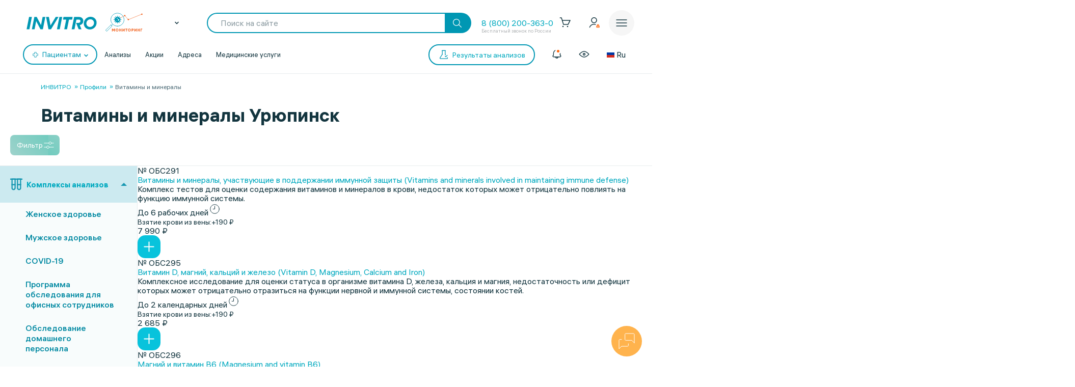

--- FILE ---
content_type: text/html;charset=utf-8
request_url: https://px.adhigh.net/p/sync.html?u=uLcrrxsrIm31.AikABlGb4rQmbQ&l=bidvol,adtec,silvermob,rutube_ads,adriver,quiet_media,vibevideo,ohmybid,qvnt,adstreamer,gpmdata,otm_video,aidata,buzzoola,punchmedia,amberdata,bidster,umg,skyadvert,sm,videonow,btw,moevideo,adspend,solta,sape,xapads,alfasense,uma_cid_init,yandexssp,techdig,quiet_media_2&site_id=9951
body_size: 465
content:
<html><head><meta name="referrer" content="unsafe-url"><title></title></head><body style='padding:0;margin:0;border:0'><img src="https://ssp.bidvol.com/usersync?id=uLcrrxsrIm31.AikABlGb4rQmbQ&dspcsid=142" style="width:0;height:0;position:absolute;" alt=""/><img src="https://ads.adtec.ru/csync?pid=getint&uid=uLcrrxsrIm31.AikABlGb4rQmbQ" style="width:0;height:0;position:absolute;" alt=""/><img src="https://ck.silvermob.com/sync?pid=534&uid=uLcrrxsrIm31.AikABlGb4rQmbQ" style="width:0;height:0;position:absolute;" alt=""/><img src="https://ssp.rutube.ru/api/v1/sync?p=1&uid=uLcrrxsrIm31.AikABlGb4rQmbQ" style="width:0;height:0;position:absolute;" alt=""/><img src="https://ssp.adriver.ru/cgi-bin/sync.cgi?dsp_id=112&external_id=uLcrrxsrIm31.AikABlGb4rQmbQ" style="width:0;height:0;position:absolute;" alt=""/><img src="https://matching.mobilebanner.ru/p.gif?pid=getintent-qm&id=uLcrrxsrIm31.AikABlGb4rQmbQ" style="width:0;height:0;position:absolute;" alt=""/><img src="https://rtb.hhkld.com/tools/sync?dsp=5&uid=uLcrrxsrIm31.AikABlGb4rQmbQ" style="width:0;height:0;position:absolute;" alt=""/><img src="https://match.ohmy.bid/cm?dsp_id=49&uid=uLcrrxsrIm31.AikABlGb4rQmbQ" style="width:0;height:0;position:absolute;" alt=""/><img src="https://tms.dmp.wi-fi.ru/?dmpkit_cid=81460eb5-647b-4d9b-a3e3-7863f294c3da&dmpkit_evid=fafb6b76-fede-405c-b6ee-e5fb99e1d004&gi_id=uLcrrxsrIm31.AikABlGb4rQmbQ&ru=https%3A%2F%2Fpx.adhigh.net%2Fp%2Fcm%2Fqvntstr%3Fu%3D[UID]" style="width:0;height:0;position:absolute;" alt=""/><img src="https://s.suprion.ru/p?s=getintent&u=uLcrrxsrIm31.AikABlGb4rQmbQ" style="width:0;height:0;position:absolute;" alt=""/><img src="https://tms.gpmdata.ru/?dmpkit_cid=81460eb5-647b-4d9b-a3e3-7863f294c3da&dmpkit_evid=fafb6b76-fede-405c-b6ee-e5fb99e1d004&gi_id=uLcrrxsrIm31.AikABlGb4rQmbQ" style="width:0;height:0;position:absolute;" alt=""/><img src="https://sync.dmp.otm-r.com/match/getintent?id=uLcrrxsrIm31.AikABlGb4rQmbQ" style="width:0;height:0;position:absolute;" alt=""/><img src="https://x01.aidata.io/0.gif?pid=GETINTENT&id=uLcrrxsrIm31.AikABlGb4rQmbQ" style="width:0;height:0;position:absolute;" alt=""/><img src="https://exchange.buzzoola.com/cookiesync/dsp/getintent?uid=uLcrrxsrIm31.AikABlGb4rQmbQ" style="width:0;height:0;position:absolute;" alt=""/><img src="https://tech.punchmedia.ru/sync/?ps=getintent&pn=s02&pu=uLcrrxsrIm31.AikABlGb4rQmbQ" style="width:0;height:0;position:absolute;" alt=""/><img src="https://dmg.digitaltarget.ru/1/3164/i/i?a=164&e=uLcrrxsrIm31.AikABlGb4rQmbQ&i=1769035016358" style="width:0;height:0;position:absolute;" alt=""/><img src="https://ssp.bidster.net/bind/322ff515-8ef0-4bb6-ad59-32f27dbf58ed?id=uLcrrxsrIm31.AikABlGb4rQmbQ" style="width:0;height:0;position:absolute;" alt=""/><img src="https://a.utraff.com/sync?dsp=GetIntent&buyerid=uLcrrxsrIm31.AikABlGb4rQmbQ" style="width:0;height:0;position:absolute;" alt=""/><img src="https://code.moviead55.ru/go/csync?cn=gtnt&bid=uLcrrxsrIm31.AikABlGb4rQmbQ" style="width:0;height:0;position:absolute;" alt=""/><img src="https://dmp.sbermarketing.ru/?dmpkit_cid=9064fc6c-76fe-4a6d-aea6-92ef3f343257&amp;dmpkit_evid=hOpQTFKAtHVGfECoHcqcvBATgrWkzaVo&amp;user_getint=uLcrrxsrIm31.AikABlGb4rQmbQ&ru=https%3A%2F%2Fpx.adhigh.net%2Fp%2Fcm%2Fsm" style="width:0;height:0;position:absolute;" alt=""/><img src="https://sync.videonow.ru/ssp?dsp=3&uuid=uLcrrxsrIm31.AikABlGb4rQmbQ" style="width:0;height:0;position:absolute;" alt=""/><img src="https://ads.betweendigital.com/match?bidder_id=37&external_user_id=uLcrrxsrIm31.AikABlGb4rQmbQ" style="width:0;height:0;position:absolute;" alt=""/><img src="https://rtb.moe.video/cs?d=9&b=uLcrrxsrIm31.AikABlGb4rQmbQ" style="width:0;height:0;position:absolute;" alt=""/><img src="https://prodmp.ru/getIntent?uid=uLcrrxsrIm31.AikABlGb4rQmbQ" style="width:0;height:0;position:absolute;" alt=""/><img src="https://kimberlite.io/rtb/sync/getintent?u=uLcrrxsrIm31.AikABlGb4rQmbQ" style="width:0;height:0;position:absolute;" alt=""/><img src="https://mc.acint.net/rmatch?dp=17&euid=uLcrrxsrIm31.AikABlGb4rQmbQ&r=https%3A%2F%2Fmc.acint.net%2Fcmatch%3Fdp%3D17" style="width:0;height:0;position:absolute;" alt=""/><img src="https://sync.adkernel.com/user-sync?dsp=37&t=image&uid=uLcrrxsrIm31.AikABlGb4rQmbQ" style="width:0;height:0;position:absolute;" alt=""/><img src="https://cs.alfasense.com/p?ssp=gi&id=uLcrrxsrIm31.AikABlGb4rQmbQ" style="width:0;height:0;position:absolute;" alt=""/><img src="https://id.uma.media/return?to=https://px.adhigh.net/p/cm/uma_cid_store?a=b&b=c&z=" style="width:0;height:0;position:absolute;" alt=""/><img src="https://an.yandex.ru/mapuid/getintentis/uLcrrxsrIm31.AikABlGb4rQmbQ" style="width:0;height:0;position:absolute;" alt=""/><img src="https://sync.opendsp.ru/match/getintent?id=uLcrrxsrIm31.AikABlGb4rQmbQ" style="width:0;height:0;position:absolute;" alt=""/><img src="https://const.uno/p.gif?p=38&r=2&id=uLcrrxsrIm31.AikABlGb4rQmbQ" style="width:0;height:0;position:absolute;" alt=""/></body></html>

--- FILE ---
content_type: application/javascript
request_url: https://sync.bumlam.com/?src=etg1&s_data=CAIQARiIqsXLBqIBELFMlyb3GRHwtgwAJZDIJDY*
body_size: 228
content:
var _userCode = 'b14c9726-f719-11f0-b60c-002590c82436#1769035016';

--- FILE ---
content_type: image/svg+xml
request_url: https://www.invitro.ru/local/templates/invitro_main/src/image/icons/footer/img-big/telegram-90px.svg
body_size: 903
content:
<svg width="90" height="36" viewBox="0 0 90 36" fill="none" xmlns="http://www.w3.org/2000/svg">
<g clip-path="url(#clip0_151_141)">
<path d="M79.9999 0H9.99991C-0.464435 0 -8.84621e-05 6.81426 -8.84621e-05 11V25C-8.84621e-05 29.1857 -0.464435 36 9.99991 36H79.9999C90.4642 36 89.9999 29.1857 89.9999 25V11C89.9999 6.81426 90.4642 0 79.9999 0Z" fill="#13353F"/>
<path d="M32.655 16.0118L48.7401 9.18826C50.3274 8.47747 55.7103 6.20296 55.7103 6.20296C55.7103 6.20296 58.1948 5.20785 57.9877 7.62453C57.9187 8.61963 57.3666 12.1025 56.8145 15.8751L55.0892 27.0399C55.0892 27.0399 54.9512 28.6747 53.778 28.9591C52.6048 29.2434 50.6725 27.964 50.3274 27.6796C50.0513 27.4664 45.1515 24.2679 43.3572 22.7041C42.8741 22.2777 42.322 21.4247 43.4262 20.4296C45.9106 18.084 48.8781 15.1698 50.6725 13.3218C51.5006 12.4688 52.3287 10.4786 48.8781 12.8953L39.1421 19.6368C39.1421 19.6368 38.0379 20.3476 35.9676 19.7079C33.8972 19.0682 31.4818 18.2152 31.4818 18.2152C31.4818 18.2152 29.8255 17.1491 32.655 16.0118Z" fill="white"/>
</g>
<defs>
<clipPath id="clip0_151_141">
<rect width="90" height="36" fill="white"/>
</clipPath>
</defs>
</svg>


--- FILE ---
content_type: image/svg+xml
request_url: https://www.invitro.ru/upload/uf/c9e/wrlyoiyiexwwmefic9mzw5y9splrbqvt.svg
body_size: 210
content:
<svg width="32" height="32" viewBox="0 0 32 32" fill="none" xmlns="http://www.w3.org/2000/svg">
<path d="M11.7334 11.7333H4.26672V20.2666H11.7334V27.7333H20.2667V20.2666H27.7334V11.7333H20.2667V4.2666H11.7334V11.7333Z" stroke="#0097B3" stroke-width="2" stroke-linecap="round" stroke-linejoin="round"/>
</svg>
